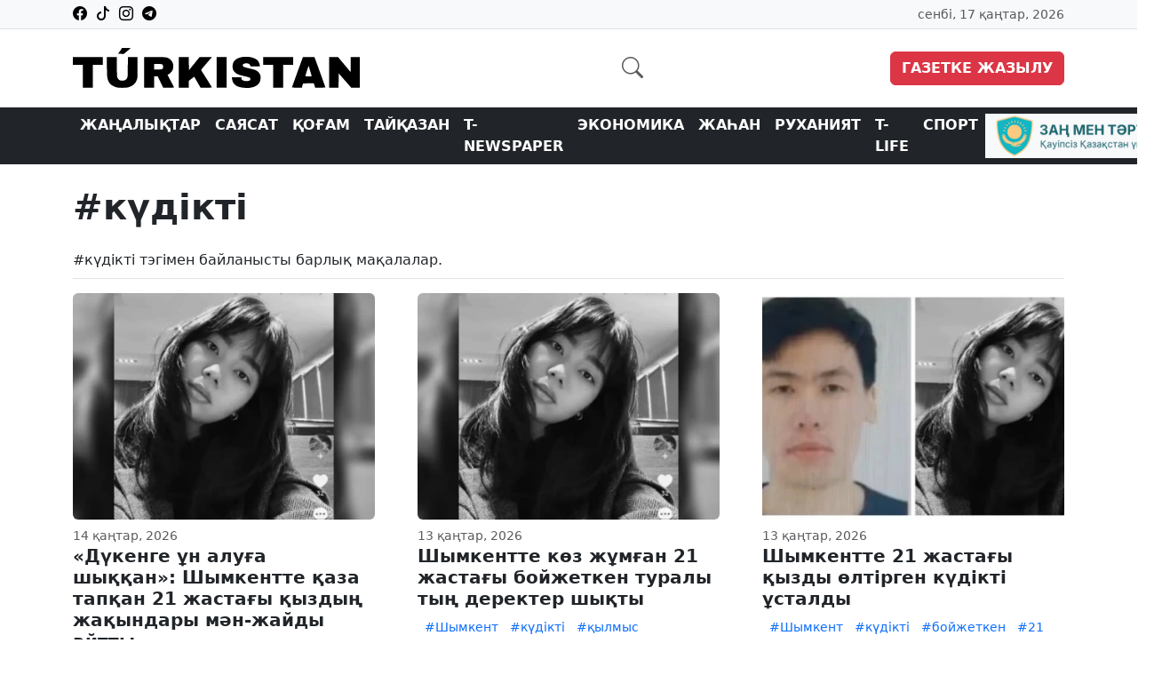

--- FILE ---
content_type: text/html; charset=UTF-8
request_url: https://turkystan.kz/article/tag/k-dikti
body_size: 9257
content:
<!doctype html>
<html lang="kk" prefix="og: https://ogp.me/ns# article: https://ogp.me/ns/article#">
<head>
	    <title>күдікті тақырыбы бойынша жаңалықтар топтамасы - Turkystan.kz</title>
	    <link rel="canonical" href="https://turkystan.kz/article/tag/k-dikti">
    <meta charset="utf-8">
	<meta http-equiv="X-UA-Compatible" content="IE=edge">
    <meta name="viewport" content="width=device-width, initial-scale=1">
	<meta name="robots" content="index, follow">
    <!-- CSRF Token -->
    <meta name="csrf-token" content="QcH89YqziWdpvooJiT8va8g758CuIukbVRGeUhWO">
        <link rel="alternate" type="application/rss+xml" title="#күдікті RSS" href="https://turkystan.kz/rss/tag/k-dikti.xml" />
        <meta name="description" content="күдікті тақырыбы бойынша соңғы мақалалар. Turkystan.kz ақпарат порталы.">
   

    
    <meta property="og:type" content="website">
    <meta property="og:title" content="күдікті жаңалықтар - Turkystan.kz">
    <meta property="og:description" content="Turkystan.kz сайтындағы күдікті тақырыбы бойынша жаңалықтар.">
    <meta property="og:image" content="https://turkystan.kz/images/og-category.jpg">
    <meta property="og:url" content="https://turkystan.kz/article/tag/k-dikti">
    <meta property="og:site_name" content="Turkystan.kz">

    
    <meta name="twitter:card" content="summary_large_image">
    <meta name="twitter:title" content="күдікті жаңалықтар - Turkystan.kz">
    <meta name="twitter:description" content="Turkystan.kz сайтындағы күдікті тақырыбы бойынша мақалалар.">
    <meta name="twitter:image" content="https://turkystan.kz/images/og-category.jpg">
    <!-- Favicon -->
    <link rel="apple-touch-icon" sizes="57x57" href="https://turkystan.kz/favicon/apple-icon-57x57.png">
    <link rel="apple-touch-icon" sizes="60x60" href="https://turkystan.kz/favicon/apple-icon-60x60.png">
    <link rel="apple-touch-icon" sizes="72x72" href="https://turkystan.kz/favicon/apple-icon-72x72.png">
    <link rel="apple-touch-icon" sizes="76x76" href="https://turkystan.kz/favicon/apple-icon-76x76.png">
    <link rel="apple-touch-icon" sizes="114x114" href="https://turkystan.kz/favicon/apple-icon-114x114.png">
    <link rel="apple-touch-icon" sizes="120x120" href="https://turkystan.kz/favicon/apple-icon-120x120.png">
    <link rel="apple-touch-icon" sizes="144x144" href="https://turkystan.kz/favicon/apple-icon-144x144.png">
    <link rel="apple-touch-icon" sizes="152x152" href="https://turkystan.kz/favicon/apple-icon-152x152.png">
    <link rel="apple-touch-icon" sizes="180x180" href="https://turkystan.kz/favicon/apple-icon-180x180.png">
    <link rel="icon" type="image/png" sizes="192x192"  href="https://turkystan.kz/favicon/android-icon-192x192.png">
    <link rel="icon" type="image/png" sizes="32x32" href="https://turkystan.kz/favicon/favicon-32x32.png">
    <link rel="icon" type="image/png" sizes="96x96" href="https://turkystan.kz/favicon/favicon-96x96.png">
    <link rel="icon" type="image/png" sizes="16x16" href="https://turkystan.kz/favicon/favicon-16x16.png">
    <link rel="manifest" href="https://turkystan.kz/favicon/manifest.json">
    <meta name="msapplication-TileColor" content="#333">
    <meta name="msapplication-TileImage" content="https://turkystan.kz/favicon/ms-icon-144x144.png">
    <meta name="theme-color" content="#333">
	
    	
	<style>
		@font-face {
  font-family: 'Roboto';
  src: url('/assets/fonts/roboto.woff2') format('woff2');
  font-weight: 400;
  font-style: normal;
  font-display: swap;
}

@font-face {
  font-family: 'bootstrap-icons';
  src: url('/assets/fonts/bootstrap-icons.woff2') format('woff2');
  font-display: swap;
}


    body {
    font-family: "Roboto", "Segoe UI", "Helvetica Neue", Arial, sans-serif;
    height: 100%;
    margin: 0;
    display: flex;
    flex-direction: column;
}

	img.ztlogo {
		margin: 0 10px;
		height: 50px;
	}
	img.t25 {
		height: 50px;
		margin: 0 10px;
		border-right: 1px solid #ccc;
		padding: 0 5px;
	}

i.bi {
  display: inline-block;
  width: 1em;
  height: 1em;
}

figure > picture > img {
    aspect-ratio: 2 / 1; /* 800x400 */
	background-color: #afaeae;
}

.article-page {
        min-height: 100px;
    }

.top-date {
    font-size: 14px;
}
.top-date {
  min-height: 20px;
}
.navbar .logo {
  min-height: 45px;
}

.logo {
  width: 323px;
  height: 45px;
}


.nav-second .nav-link {
    color: white !important;
}
.social-icons a {
    color: #000;
    margin-right: 10px;
}
.fast-news img {
    width: 90px;
    height: 90px;
    object-fit: cover;
}
.news-title {
    font-size: 0.95rem;
    font-weight: 400;
}
.news-date {
    font-size: 0.85rem;
}
.main-image {
    width: 100%;
    max-height: 450px;
    height: 450px;
    object-fit: cover;
    overflow: hidden;
    object-position: top;
}
.sidebar-news {
    width: 100%;
    overflow-y: scroll;
    max-height: 530px;
}
.sidebar-news .news-date {
    font-size: 0.8rem;
}
.sidebar-news a {
    font-size: 1rem;
    font-weight: 400;
}

/* Жалпы барлық карточка суреттеріне */
.section-card img {
    width: 100%;
    height: auto;
    object-fit: cover;
    border-radius: 8px;
}

.section-card-2 img {
    width: 100%;
    height: auto;
    object-fit: cover;
    border-radius: 8px;
}

/* Мысалы: T-Life суреттері */
.tlife img {
    aspect-ratio: 1 / 1;
    object-fit: cover;
}

/* Тайқазан суреттері */
.taikazan img {
    aspect-ratio: 4 / 3;
    object-fit: cover;
}

/* T-Media көлденең суреттер */
.tmedia img {
    aspect-ratio: 16 / 9;
    object-fit: cover;
}

/* T-Newspaper орташа биіктік */
.tnewspaper img {
    aspect-ratio: 3 / 2;
    object-fit: cover;
}

figure {
    margin: 1.5rem 0;
}
figcaption {
    font-size: 0.85rem;
    color: #6c757d;
}

.article-content p {
    font-size: 17px;
    line-height: 1.7;
    text-align: justify;
    margin-bottom: 14px;
    color: #222;
}


.article-content img {
    max-width: 100%;
    height: auto;
    display: block;
    border-radius: 6px;
}

.article-description {
    background-color: #f3f7fc;
    padding: 1rem;
    margin-bottom: 1rem;
    font-weight: 700;
}

.article-content blockquote {
    position: relative;
    padding: 20px 25px 20px 60px;
    background-color: #f9f9f9;
    border-radius: 12px;
    box-shadow: 0 4px 12px rgba(0, 0, 0, 0.05);
    font-weight: 500;
    color: #222;
    font-style: normal;
    margin: 20px 0;
}

.article-content blockquote::before {
    content: "❝";
    position: absolute;
    top: 18px;
    left: 20px;
    background-color: #2563eb; /* Tailwind: bg-blue-600 */
    color: #fff;
    font-size: 16px;
    width: 24px;
    height: 24px;
    display: flex;
    align-items: center;
    justify-content: center;
    border-radius: 6px;
    font-style: normal;
}

.sidebar-news::-webkit-scrollbar {
    width: 5px
}

.sidebar-news::-webkit-scrollbar-thumb {
    background-color: #000000;
    border-radius: 12px
}

.sidebar-news::-webkit-scrollbar-track {
    background-color: #f1f1f1;
    border-radius: 10px
}

.category-title {
    font-size: 1.8rem;
    font-weight: bold;
}
.category-description {
    border-bottom: 1px solid #ccc;
    padding-bottom: 10px;
    margin-bottom: 30px;
    font-size: 1rem;
    color: #555;
}

.tags {
    margin-top: 8px;
}
.tags a {
    text-decoration: none;
    color: #0d6efd;
    font-size: 0.85rem;
    margin-right: 8px;
}


/* Десктопта арнайы биіктік беру (жазуды реттеу үшін) */
@media (min-width: 768px) {
    .section-card img {
        height: 220px;
    }

    .section-card-2 img {
        height: 290px;
    }

}

@media (max-width: 576px) {
	.logo {
  width: 179px;
  height: 45px;
}
    .navbar-brand img {
        height: 25px;
        width: auto;
    }
    .top-date {
        font-size: 12px;
        text-align: center;
        width: 100%;
        margin-top: 5px;
    }
    .fast-news .col-md-4 {
        flex: 0 0 100%;
        max-width: 100%;
        margin-bottom: 1rem;
    }
    .fast-news img {
        width: 80px;
        height: 80px;
        margin-right: 15px;
    }
    .fast-news .news-title {
        font-size: 13px;
        font-weight: 400;
        display: block;
        line-height: 1.3;
    }
    .navbar-toggler {
        border: none;
        font-size: 1.3rem;
    }
    .btn.btn-danger {
        padding: 6px 12px;
        font-size: 0.8rem;
    }
    .navbar {
        padding: 0.5rem 1rem;
    }
    .main-image {
        max-height: 200px;
    }
    /* Мақала тақырыбы */
    .main-news h1,
    .main-news .article-title {
        font-size: 1.25rem; /* шамамен 20px */
        line-height: 1.4;
        font-weight: 700;
    }

    /* Мақала мәтіні */
    .main-news p {
        font-size: 0.95rem; /* шамамен 15px */
        line-height: 1.6;
        margin-bottom: 1rem;
    }

    /* Автор мен дата */
    .main-news .text-muted {
        font-size: 0.8rem;
        margin-bottom: 0.5rem;
    }

    /* Редакция таңдауы тақырыбы */
    .editor-choice h5 {
        font-size: 1rem;
        margin-bottom: 1rem;
    }

    /* Ұқсас мақала тақырыптары */
    .editor-choice h4 {
        font-size: 1rem;
        line-height: 1.4;
    }

    /* "Мақаланы толық оқу..." батырмасы */
    .editor-choice .btn {
        font-size: 0.85rem;
        padding: 6px 12px;
    }
	
}

/* Мобилдіде T-Life карточкаларын горизонталды жылжымалы ету */
@media (max-width: 768px) {
    .navbar-brand img {
        height: 25px;
        width: auto;
    }
    .main-image {
        max-height: 220px;
    }
    .t-life-scroll {
        flex-wrap: nowrap !important;
        overflow-x: auto;
        overflow-y: hidden;
        display: flex;
        flex-direction: row;
        -webkit-overflow-scrolling: touch;
        scrollbar-width: none; /* Firefox */
    }

    .t-life-scroll::-webkit-scrollbar {
        display: none; /* Chrome, Safari */
    }

    .t-life-scroll .min-width-card {
        flex: 0 0 auto;
        min-width: 270px;
        max-width: 270px;
    }
    .taikazan-scroll {
        flex-wrap: nowrap !important;
        overflow-x: auto;
        overflow-y: hidden;
        display: flex;
        flex-direction: row;
        -webkit-overflow-scrolling: touch;
        scrollbar-width: none; /* Firefox */
    }

    .taikazan-scroll::-webkit-scrollbar {
        display: none; /* Chrome, Safari */
    }

    .taikazan-scroll .min-width-card {
        flex: 0 0 auto;
        min-width: 270px;
        max-width: 270px;
    }
    .tnewspaper-scroll {
        flex-wrap: nowrap !important;
        overflow-x: auto;
        overflow-y: hidden;
        display: flex;
        flex-direction: row;
        -webkit-overflow-scrolling: touch;
        scrollbar-width: none;
    }

    .tnewspaper-scroll::-webkit-scrollbar {
        display: none;
    }

    .tnewspaper-scroll .min-width-card {
        flex: 0 0 auto;
        min-width: 300px;
        max-width: 300px;
    }

    .media-scroll .min-width-card {
        flex: 0 0 auto;
        min-width: 270px;
        max-width: 270px;
    }
    .media-scroll {
        flex-wrap: nowrap !important;
        overflow-x: auto;
        overflow-y: hidden;
        display: flex;
        flex-direction: row;
        -webkit-overflow-scrolling: touch;
        scrollbar-width: none;
    }

    .media-scroll::-webkit-scrollbar {
        display: none;
    }

    .media-scroll .min-width-card {
        flex: 0 0 auto;
        min-width: 270px;
        max-width: 270px;
    }
    .section-card img {
        max-height: 150px;
    }

    .section-card-2 img {
        max-height: 200px;
    }

    .fast-news-scroll {
        flex-wrap: nowrap !important;
        overflow-x: auto;
        overflow-y: hidden;
        display: flex;
        -webkit-overflow-scrolling: touch;
        padding-left: 15px;
        gap: 10px;
        scrollbar-width: none;
    }

    .fast-news-scroll::-webkit-scrollbar {
        display: none;
    }

    .fast-news-scroll .min-width-card {
        flex: 0 0 auto;
        min-width: 270px;
        max-width: 270px;
    }

    .news-scroll-row-wrapper {
        position: relative;
    }

    .news-scroll-row {
        flex-wrap: nowrap !important;
        overflow-x: auto;
        overflow-y: hidden;
        -webkit-overflow-scrolling: touch;
        gap: 16px;
        padding-right: 10px;
        scrollbar-width: none;
    }

    .news-scroll-row::-webkit-scrollbar {
        display: none;
    }

    .news-col {
        flex: 0 0 auto;
        width: 85%;
        max-width: 320px;
    }
	
	footer {
    font-size: 14px;
    margin-top: auto;
	}
	footer a {
		color: #6c757d;
		text-decoration: none;
	}

	
	.navbar-nav {
        list-style: none;
        padding-left: 0;
        margin-bottom: 0;
        display: flex;
    }

}
	
	</style>
	
<!-- Preconnect ұсынылатын формат -->
<link rel="preconnect" href="https://cdn.jsdelivr.net">
<link rel="preconnect" href="https://mc.webvisor.org">
<link rel="preconnect" href="https://mc.yandex.ru">
<link rel="preconnect" href="https://www.googletagmanager.com">
<link rel="preconnect" href="https://www.youtube.com">
<link rel="preconnect" href="https://platform.twitter.com">
<link rel="preconnect" href="https://avatars.mds.yandex.net" crossorigin>
<link rel="preconnect" href="https://pagead2.googlesyndication.com">
<link rel="preconnect" href="https://fonts.googleapis.com">
<link rel="preconnect" href="https://fonts.gstatic.com" crossorigin>

	<!-- ✅ Bootstrap CSS -->
	<link rel="stylesheet" href="https://cdn.jsdelivr.net/npm/bootstrap@5.3.3/dist/css/bootstrap.min.css">

	<!-- ✅ Bootstrap Icons (optimized preload) -->
	<link rel="preload" href="https://cdn.jsdelivr.net/npm/bootstrap-icons@1.10.5/font/bootstrap-icons.css" as="style">
    <link rel="stylesheet" href="https://cdn.jsdelivr.net/npm/bootstrap-icons@1.10.5/font/bootstrap-icons.css">
		
	<script>window.yaContextCb = window.yaContextCb || []</script>
	<script src="https://yandex.ru/ads/system/context.js" defer></script>


	<meta name="google-site-verification" content="_uXwRWH2M7vNNVg8duaLghy9IAC_Utzc-_B8jF7BrdM">
	<!-- Google tag (gtag.js) -->
	<script async src="https://www.googletagmanager.com/gtag/js?id=G-CZD3W0R44M"></script>
	<script>
	  window.dataLayer = window.dataLayer || [];
	  function gtag(){dataLayer.push(arguments);}
	  gtag('js', new Date());

	  gtag('config', 'G-CZD3W0R44M');
	</script>
	
	<script charset="UTF-8" src="//web.webpushs.com/js/push/640e2cf9782d7f72c34e6d64d52a2a2a_1.js" async></script>
	
    	
	<link rel="stylesheet"
      href="https://turkystan.kz/assets/css/newyear-decor.css?v=1766493032">



</head>
<body>
<!-- Жоғары панель -->
<div class="bg-light border-bottom py-1">
    <div class="container d-flex justify-content-between align-items-center">
        <div class="social-icons d-flex">
			<a href="https://www.facebook.com/www.turkystan.kz/"><i class="bi bi-facebook"></i></a>
			<a href="https://www.tiktok.com/@turkistan.kz1"><i class="bi bi-tiktok"></i></a>
            <a href="https://www.instagram.com/turkystan_kz/"><i class="bi bi-instagram"></i></a>
            <a href="https://t.me/turkystan_kz"><i class="bi bi-telegram"></i></a>
        </div>
        <div class="top-date text-end text-muted">сенбі, 17 қаңтар, 2026</div>
    </div>
</div>

<!-- Логотип + Газетке жазылу -->
<nav class="navbar navbar-light py-3 border-bottom">
    <div class="container d-flex justify-content-between align-items-center">
        <a class="navbar-brand" href="https://turkystan.kz">
            <img width="323" height="45" src="https://turkystan.kz/static/turk-logo24.svg" alt="Turkystan.kz">
        </a>
        <a class="text-decoration-none text-muted fs-4" href="https://turkystan.kz/search" target="_blank"><i class="bi bi-search"></i></a>
				
		<div class="d-block d-md-none text-end my-2">
			<!--img class="t25" src="https://turkystan.kz/t25.png" alt="t25"-->
			<img class="ztlogo" src="https://turkystan.kz/ztlogo.png" alt="ztlogo">
		</div>
		
        <button class="navbar-toggler d-lg-none" type="button" data-bs-toggle="collapse" data-bs-target="#secondNavbar">
            <span class="navbar-toggler-icon"></span>
        </button>

        <a href="https://kaspi.kz/pay/KAZAKHGAZETTERI?9446=16&started_from=QR" target="_blank" class="btn btn-danger text-uppercase fw-bold d-none d-md-inline">Газетке жазылу</a>
    </div>
</nav>

<!-- Екінші деңгейдегі навигация -->
<nav class="navbar navbar-expand-lg bg-dark nav-second position-sticky top-0 z-3 py-0">
    <div class="container">
        <div class="collapse navbar-collapse" id="secondNavbar">
            <ul class="navbar-nav me-auto mb-2 mb-lg-0">
            <li class="nav-item">
            <a class="nav-link text-uppercase fw-bold" href="https://turkystan.kz/article/category/news">
                Жаңалықтар
            </a>
        </li>
            <li class="nav-item">
            <a class="nav-link text-uppercase fw-bold" href="https://turkystan.kz/article/category/politics">
                Саясат
            </a>
        </li>
            <li class="nav-item">
            <a class="nav-link text-uppercase fw-bold" href="https://turkystan.kz/article/category/society">
                Қоғам
            </a>
        </li>
            <li class="nav-item">
            <a class="nav-link text-uppercase fw-bold" href="https://turkystan.kz/article/category/tay-azan">
                Тайқазан
            </a>
        </li>
            <li class="nav-item">
            <a class="nav-link text-uppercase fw-bold" href="https://turkystan.kz/article/category/t-newspaper">
                T-Newspaper
            </a>
        </li>
            <li class="nav-item">
            <a class="nav-link text-uppercase fw-bold" href="https://turkystan.kz/article/category/ekonomika">
                Экономика
            </a>
        </li>
            <li class="nav-item">
            <a class="nav-link text-uppercase fw-bold" href="https://turkystan.kz/article/category/world">
                Жаһан
            </a>
        </li>
            <li class="nav-item">
            <a class="nav-link text-uppercase fw-bold" href="https://turkystan.kz/article/category/ruhaniyat">
                Руханият
            </a>
        </li>
            <li class="nav-item">
            <a class="nav-link text-uppercase fw-bold" href="https://turkystan.kz/article/category/t-life">
                T-LIFE
            </a>
        </li>
            <li class="nav-item">
            <a class="nav-link text-uppercase fw-bold" href="https://turkystan.kz/article/category/sport">
                Спорт
            </a>
        </li>
    </ul>
            <div class="d-none d-md-block bg-light">
				<!--img class="t25" src="https://turkystan.kz/t25.png" alt="t25"-->
                <img class="ztlogo" src="https://turkystan.kz/ztlogo.png" alt="ztlogo">
            </div>
        </div>
    </div>
</nav>



<main class="main-content">
    <section class="py-4">
        <div class="container">
            <h1 class="fw-bold mb-4">#күдікті</h1>
            <p class="border-bottom pb-2">#күдікті тэгімен байланысты барлық мақалалар.</p>

            <div class="row g-5">
                                    <div class="col-md-4">
                        <a href="https://turkystan.kz/article/274484-dukenge-un-aluga-syqqan-symkentte-qaza-tapqan-21-zastagy-qyzdyn-zaqyndary-man-zaidy-aitty" class="text-decoration-none text-dark">
                            <picture>
                                    <source srcset="https://turkystan.kz/uploads/cache/400x300/resized-images/2026/01/176837246040939161.webp 400w" type="image/webp">
                                    <img
                                        src="https://turkystan.kz/uploads/cache/400x300/resized-images/2026/01/176837246040939161.jpg"
                                        width="400"
                                        height="300"
                                        alt="«Дүкенге ұн алуға шыққан»: Шымкентте қаза тапқан 21 жастағы қыздың жақындары мән-жайды айтты"
                                        class="img-fluid rounded mb-2"
                                        loading="lazy"
                                    >
                                </picture>
                            <div class="text-muted small">14 қаңтар, 2026</div>
                            <h5 class="fw-semibold">«Дүкенге ұн алуға шыққан»: Шымкентте қаза тапқан 21 жастағы қыздың жақындары мән-жайды айтты</h5>
                            <div class="tags">
                                                                    <a href="https://turkystan.kz/article/tag/shymkent">#Шымкент</a>
                                                                    <a href="https://turkystan.kz/article/tag/k-dikti">#күдікті</a>
                                                                    <a href="https://turkystan.kz/article/tag/ylmys">#қылмыс</a>
                                                                    <a href="https://turkystan.kz/article/tag/boyzhetken">#бойжеткен</a>
                                                                    <a href="https://turkystan.kz/article/tag/21-zastagy-qyz">#21 жастағы қыз</a>
                                                            </div>
                        </a>
                    </div>
                                    <div class="col-md-4">
                        <a href="https://turkystan.kz/article/274409-symkentte-koz-zumgan-21-zastagy-boizetken-turaly-tyn-derekter-syqty" class="text-decoration-none text-dark">
                            <picture>
                                    <source srcset="https://turkystan.kz/uploads/cache/400x300/resized-images/2026/01/176828427112659712.webp 400w" type="image/webp">
                                    <img
                                        src="https://turkystan.kz/uploads/cache/400x300/resized-images/2026/01/176828427112659712.jpg"
                                        width="400"
                                        height="300"
                                        alt="Шымкентте көз жұмған 21 жастағы бойжеткен туралы тың деректер шықты"
                                        class="img-fluid rounded mb-2"
                                        loading="lazy"
                                    >
                                </picture>
                            <div class="text-muted small">13 қаңтар, 2026</div>
                            <h5 class="fw-semibold">Шымкентте көз жұмған 21 жастағы бойжеткен туралы тың деректер шықты</h5>
                            <div class="tags">
                                                                    <a href="https://turkystan.kz/article/tag/shymkent">#Шымкент</a>
                                                                    <a href="https://turkystan.kz/article/tag/k-dikti">#күдікті</a>
                                                                    <a href="https://turkystan.kz/article/tag/ylmys">#қылмыс</a>
                                                                    <a href="https://turkystan.kz/article/tag/boyzhetken">#бойжеткен</a>
                                                                    <a href="https://turkystan.kz/article/tag/21-zastagy-qyz">#21 жастағы қыз</a>
                                                            </div>
                        </a>
                    </div>
                                    <div class="col-md-4">
                        <a href="https://turkystan.kz/article/274403-symkentte-21-zastagy-qyzdy-oltirgen-kudikti-ustaldy" class="text-decoration-none text-dark">
                            <picture>
                                    <source srcset="https://turkystan.kz/uploads/cache/400x300/resized-images/2026/01/176828041410800127.webp 400w" type="image/webp">
                                    <img
                                        src="https://turkystan.kz/uploads/cache/400x300/resized-images/2026/01/176828041410800127.jpg"
                                        width="400"
                                        height="300"
                                        alt="Шымкентте 21 жастағы қызды өлтірген күдікті ұсталды"
                                        class="img-fluid rounded mb-2"
                                        loading="lazy"
                                    >
                                </picture>
                            <div class="text-muted small">13 қаңтар, 2026</div>
                            <h5 class="fw-semibold">Шымкентте 21 жастағы қызды өлтірген күдікті ұсталды</h5>
                            <div class="tags">
                                                                    <a href="https://turkystan.kz/article/tag/shymkent">#Шымкент</a>
                                                                    <a href="https://turkystan.kz/article/tag/k-dikti">#күдікті</a>
                                                                    <a href="https://turkystan.kz/article/tag/boyzhetken">#бойжеткен</a>
                                                                    <a href="https://turkystan.kz/article/tag/21-zastagy-qyz">#21 жастағы қыз</a>
                                                            </div>
                        </a>
                    </div>
                                    <div class="col-md-4">
                        <a href="https://turkystan.kz/article/274191-balamdy-bulai-tarbielegen-zoqpyn-sultan-sarsemalievtin-anasy-ulynyn-kinasizdigine-senimdi" class="text-decoration-none text-dark">
                            <picture>
                                    <source srcset="https://turkystan.kz/uploads/cache/400x300/resized-images/2026/01/176789111314016717.webp 400w" type="image/webp">
                                    <img
                                        src="https://turkystan.kz/uploads/cache/400x300/resized-images/2026/01/176789111314016717.jpg"
                                        width="400"
                                        height="300"
                                        alt="«Баламды бұлай тәрбиелеген жоқпын»: Сұлтан Сәрсемалиевтің анасы ұлының кінәсіздігіне сенімді"
                                        class="img-fluid rounded mb-2"
                                        loading="lazy"
                                    >
                                </picture>
                            <div class="text-muted small">8 қаңтар, 2026</div>
                            <h5 class="fw-semibold">«Баламды бұлай тәрбиелеген жоқпын»: Сұлтан Сәрсемалиевтің анасы ұлының кінәсіздігіне сенімді</h5>
                            <div class="tags">
                                                                    <a href="https://turkystan.kz/article/tag/k-dikti">#күдікті</a>
                                                                    <a href="https://turkystan.kz/article/tag/atyrau">#Атырау</a>
                                                                    <a href="https://turkystan.kz/article/tag/bali">#Бали</a>
                                                            </div>
                        </a>
                    </div>
                                    <div class="col-md-4">
                        <a href="https://turkystan.kz/article/274142-almaty-mesitterin-tonagan-kudikti-ustaldy" class="text-decoration-none text-dark">
                            <picture>
                                    <source srcset="https://turkystan.kz/uploads/cache/400x300/resized-images/2026/01/176785116549459712.webp 400w" type="image/webp">
                                    <img
                                        src="https://turkystan.kz/uploads/cache/400x300/resized-images/2026/01/176785116549459712.jpg"
                                        width="400"
                                        height="300"
                                        alt="Алматы мешіттерін тонаған күдікті ұсталды"
                                        class="img-fluid rounded mb-2"
                                        loading="lazy"
                                    >
                                </picture>
                            <div class="text-muted small">8 қаңтар, 2026</div>
                            <h5 class="fw-semibold">Алматы мешіттерін тонаған күдікті ұсталды</h5>
                            <div class="tags">
                                                                    <a href="https://turkystan.kz/article/tag/k-dikti">#күдікті</a>
                                                                    <a href="https://turkystan.kz/article/tag/rly">#ұрлық</a>
                                                                    <a href="https://turkystan.kz/article/tag/almaty">#Алматы</a>
                                                                    <a href="https://turkystan.kz/article/tag/meshit">#мешіт</a>
                                                            </div>
                        </a>
                    </div>
                                    <div class="col-md-4">
                        <a href="https://turkystan.kz/article/273958-asa-iri-molserde-alaiaqtyq-zasagan-kudikti-reseiden-ekstradiciialandy-1" class="text-decoration-none text-dark">
                            <picture>
                                    <source srcset="https://turkystan.kz/uploads/cache/400x300/resized-images/2026/01/176758851539812232.webp 400w" type="image/webp">
                                    <img
                                        src="https://turkystan.kz/uploads/cache/400x300/resized-images/2026/01/176758851539812232.jpg"
                                        width="400"
                                        height="300"
                                        alt="Аса ірі мөлшерде алаяқтық жасаған күдікті Ресейден экстрадицияланды"
                                        class="img-fluid rounded mb-2"
                                        loading="lazy"
                                    >
                                </picture>
                            <div class="text-muted small">5 қаңтар, 2026</div>
                            <h5 class="fw-semibold">Аса ірі мөлшерде алаяқтық жасаған күдікті Ресейден экстрадицияланды</h5>
                            <div class="tags">
                                                                    <a href="https://turkystan.kz/article/tag/k-dikti">#күдікті</a>
                                                                    <a href="https://turkystan.kz/article/tag/alaya-ty">#алаяқтық</a>
                                                                    <a href="https://turkystan.kz/article/tag/ekstradiciya">#Экстрадиция</a>
                                                            </div>
                        </a>
                    </div>
                                    <div class="col-md-4">
                        <a href="https://turkystan.kz/article/273666-mangystau-oblysynda-zansyz-kiik-tasymaldagan-kudikti-ustaldy" class="text-decoration-none text-dark">
                            <picture>
                                    <source srcset="https://turkystan.kz/uploads/cache/400x300/resized-images/2025/12/176699905041516917.webp 400w" type="image/webp">
                                    <img
                                        src="https://turkystan.kz/uploads/cache/400x300/resized-images/2025/12/176699905041516917.jpg"
                                        width="400"
                                        height="300"
                                        alt="Маңғыстау облысында заңсыз киік тасымалдаған күдікті ұсталды"
                                        class="img-fluid rounded mb-2"
                                        loading="lazy"
                                    >
                                </picture>
                            <div class="text-muted small">29 желтоқсан, 2025</div>
                            <h5 class="fw-semibold">Маңғыстау облысында заңсыз киік тасымалдаған күдікті ұсталды</h5>
                            <div class="tags">
                                                                    <a href="https://turkystan.kz/article/tag/k-dikti">#күдікті</a>
                                                                    <a href="https://turkystan.kz/article/tag/kiik">#Киік</a>
                                                                    <a href="https://turkystan.kz/article/tag/ma-ystau">#Маңғыстау</a>
                                                            </div>
                        </a>
                    </div>
                                    <div class="col-md-4">
                        <a href="https://turkystan.kz/article/273657-asa-auyr-qylmys-zasagan-kudikti-gruziiadan-ekstradiciialandy" class="text-decoration-none text-dark">
                            <picture>
                                    <source srcset="https://turkystan.kz/uploads/cache/400x300/resized-images/2025/12/176699097139173704.webp 400w" type="image/webp">
                                    <img
                                        src="https://turkystan.kz/uploads/cache/400x300/resized-images/2025/12/176699097139173704.jpg"
                                        width="400"
                                        height="300"
                                        alt="Аса ауыр қылмыс жасаған күдікті Грузиядан экстрадицияланды"
                                        class="img-fluid rounded mb-2"
                                        loading="lazy"
                                    >
                                </picture>
                            <div class="text-muted small">29 желтоқсан, 2025</div>
                            <h5 class="fw-semibold">Аса ауыр қылмыс жасаған күдікті Грузиядан экстрадицияланды</h5>
                            <div class="tags">
                                                                    <a href="https://turkystan.kz/article/tag/k-dikti">#күдікті</a>
                                                                    <a href="https://turkystan.kz/article/tag/ylmys">#қылмыс</a>
                                                                    <a href="https://turkystan.kz/article/tag/gruziya">#Грузия</a>
                                                            </div>
                        </a>
                    </div>
                                    <div class="col-md-4">
                        <a href="https://turkystan.kz/article/273461-birnese-qalada-urlyq-zasagan-kudikti-ustaldy" class="text-decoration-none text-dark">
                            <picture>
                                    <source srcset="https://turkystan.kz/uploads/cache/400x300/resized-images/2025/12/17666469447233976.webp 400w" type="image/webp">
                                    <img
                                        src="https://turkystan.kz/uploads/cache/400x300/resized-images/2025/12/17666469447233976.jpg"
                                        width="400"
                                        height="300"
                                        alt="Бірнеше қалада ұрлық жасаған күдікті ұсталды"
                                        class="img-fluid rounded mb-2"
                                        loading="lazy"
                                    >
                                </picture>
                            <div class="text-muted small">25 желтоқсан, 2025</div>
                            <h5 class="fw-semibold">Бірнеше қалада ұрлық жасаған күдікті ұсталды</h5>
                            <div class="tags">
                                                                    <a href="https://turkystan.kz/article/tag/k-dikti">#күдікті</a>
                                                                    <a href="https://turkystan.kz/article/tag/ara-andy">#Қарағанды</a>
                                                                    <a href="https://turkystan.kz/article/tag/rly">#ұрлық</a>
                                                            </div>
                        </a>
                    </div>
                                    <div class="col-md-4">
                        <a href="https://turkystan.kz/article/273457-almatyda-anasy-men-alty-zastagy-qyzyn-qazanmen-uryp-oltirgen-kudiktige-ukim-syqty" class="text-decoration-none text-dark">
                            <picture>
                                    <source srcset="https://turkystan.kz/uploads/cache/400x300/resized-images/2025/12/1766644547753575.webp 400w" type="image/webp">
                                    <img
                                        src="https://turkystan.kz/uploads/cache/400x300/resized-images/2025/12/1766644547753575.jpg"
                                        width="400"
                                        height="300"
                                        alt="Алматыда анасы мен алты жастағы қызын қазанмен ұрып өлтірген күдіктіге үкім шықты"
                                        class="img-fluid rounded mb-2"
                                        loading="lazy"
                                    >
                                </picture>
                            <div class="text-muted small">25 желтоқсан, 2025</div>
                            <h5 class="fw-semibold">Алматыда анасы мен алты жастағы қызын қазанмен ұрып өлтірген күдіктіге үкім шықты</h5>
                            <div class="tags">
                                                                    <a href="https://turkystan.kz/article/tag/k-dikti">#күдікті</a>
                                                                    <a href="https://turkystan.kz/article/tag/sot">#Сот</a>
                                                                    <a href="https://turkystan.kz/article/tag/almaty">#Алматы</a>
                                                                    <a href="https://turkystan.kz/article/tag/azan">#Қазан</a>
                                                                    <a href="https://turkystan.kz/article/tag/kim-2">#үкім</a>
                                                            </div>
                        </a>
                    </div>
                                    <div class="col-md-4">
                        <a href="https://turkystan.kz/article/273356-adam-agzalaryn-saudalaumen-ainalysqan-kudikti-polsadan-ekstradiciialandy" class="text-decoration-none text-dark">
                            <picture>
                                    <source srcset="https://turkystan.kz/uploads/cache/400x300/resized-images/2025/12/17665523088735289.webp 400w" type="image/webp">
                                    <img
                                        src="https://turkystan.kz/uploads/cache/400x300/resized-images/2025/12/17665523088735289.jpg"
                                        width="400"
                                        height="300"
                                        alt="Адам ағзаларын саудалаумен айналысқан күдікті Польшадан экстрадицияланды"
                                        class="img-fluid rounded mb-2"
                                        loading="lazy"
                                    >
                                </picture>
                            <div class="text-muted small">24 желтоқсан, 2025</div>
                            <h5 class="fw-semibold">Адам ағзаларын саудалаумен айналысқан күдікті Польшадан экстрадицияланды</h5>
                            <div class="tags">
                                                                    <a href="https://turkystan.kz/article/tag/k-dikti">#күдікті</a>
                                                                    <a href="https://turkystan.kz/article/tag/polsha">#Польша</a>
                                                                    <a href="https://turkystan.kz/article/tag/ekstradiciya">#Экстрадиция</a>
                                                                    <a href="https://turkystan.kz/article/tag/a-za">#ағза</a>
                                                                    <a href="https://turkystan.kz/article/tag/adam-agzasyn-saudalau">#адам ағзасын саудалау</a>
                                                            </div>
                        </a>
                    </div>
                                    <div class="col-md-4">
                        <a href="https://turkystan.kz/article/272970-qaragandyda-korsilerin-tonagan-kudiktiler-ustaldy" class="text-decoration-none text-dark">
                            <picture>
                                    <source srcset="https://turkystan.kz/uploads/cache/400x300/resized-images/2025/12/176596878837628804.webp 400w" type="image/webp">
                                    <img
                                        src="https://turkystan.kz/uploads/cache/400x300/resized-images/2025/12/176596878837628804.jpg"
                                        width="400"
                                        height="300"
                                        alt="Қарағандыда көршілерін тонаған күдіктілер ұсталды"
                                        class="img-fluid rounded mb-2"
                                        loading="lazy"
                                    >
                                </picture>
                            <div class="text-muted small">17 желтоқсан, 2025</div>
                            <h5 class="fw-semibold">Қарағандыда көршілерін тонаған күдіктілер ұсталды</h5>
                            <div class="tags">
                                                                    <a href="https://turkystan.kz/article/tag/k-dikti">#күдікті</a>
                                                                    <a href="https://turkystan.kz/article/tag/rly">#ұрлық</a>
                                                                    <a href="https://turkystan.kz/article/tag/ara-andy-oblysy">#Қарағанды облысы</a>
                                                                    <a href="https://turkystan.kz/article/tag/k-rshi">#көрші</a>
                                                                    <a href="https://turkystan.kz/article/tag/n-ra-audany">#Нұра ауданы</a>
                                                            </div>
                        </a>
                    </div>
                            </div>

            <!-- Пагинация -->
            <nav class="mt-5">
                <nav>
        <ul class="pagination">
            
                            <li class="page-item disabled" aria-disabled="true" aria-label="&laquo; Previous">
                    <span class="page-link" aria-hidden="true">&lsaquo;</span>
                </li>
            
            
                            
                
                
                                                                                        <li class="page-item active" aria-current="page"><span class="page-link">1</span></li>
                                                                                                <li class="page-item"><a class="page-link" href="https://turkystan.kz/article/tag/k-dikti?page=2">2</a></li>
                                                                                                <li class="page-item"><a class="page-link" href="https://turkystan.kz/article/tag/k-dikti?page=3">3</a></li>
                                                                                                <li class="page-item"><a class="page-link" href="https://turkystan.kz/article/tag/k-dikti?page=4">4</a></li>
                                                                                                <li class="page-item"><a class="page-link" href="https://turkystan.kz/article/tag/k-dikti?page=5">5</a></li>
                                                                                                <li class="page-item"><a class="page-link" href="https://turkystan.kz/article/tag/k-dikti?page=6">6</a></li>
                                                                                                <li class="page-item"><a class="page-link" href="https://turkystan.kz/article/tag/k-dikti?page=7">7</a></li>
                                                                                                <li class="page-item"><a class="page-link" href="https://turkystan.kz/article/tag/k-dikti?page=8">8</a></li>
                                                                                                <li class="page-item"><a class="page-link" href="https://turkystan.kz/article/tag/k-dikti?page=9">9</a></li>
                                                                                                <li class="page-item"><a class="page-link" href="https://turkystan.kz/article/tag/k-dikti?page=10">10</a></li>
                                                                                        
                                    <li class="page-item disabled" aria-disabled="true"><span class="page-link">...</span></li>
                
                
                                            
                
                
                                                                                        <li class="page-item"><a class="page-link" href="https://turkystan.kz/article/tag/k-dikti?page=14">14</a></li>
                                                                                                <li class="page-item"><a class="page-link" href="https://turkystan.kz/article/tag/k-dikti?page=15">15</a></li>
                                                                        
            
                            <li class="page-item">
                    <a class="page-link" href="https://turkystan.kz/article/tag/k-dikti?page=2" rel="next" aria-label="Next &raquo;">&rsaquo;</a>
                </li>
                    </ul>
    </nav>

            </nav>
        </div>
    </section>
</main>

<!-- Footer -->
<footer class="bg-light pt-3">
    <div class="container">
        <div class="row">
            <div class="col-md-4">
                <ul class="list-unstyled">
                    <li><a href="https://turkystan.kz/page/baylanys">Байланыс</a></li>
                    <li><a href="https://turkystan.kz/page/gazet-redakciyasy">Газет редакциясы</a></li>
                    <li><a href="https://turkystan.kz/page/sayt-redakciyasy">Сайт редакциясы</a></li>
                    <li><a href="https://turkystan.kz/page/sayt-turaly">Сайт туралы</a></li>
					<li><a href="https://turkystan.kz/page/privacy-policy">Privacy Policy</a></li>
                </ul>
            </div>
            <div class="col-md-4">
                <p>ҚР Ақпарат және қоғамдық даму министрлігі, №KZ36VPY00019169 куәлігі, 08.01.2020 ж.</p>
                <p>Астана қаласы, Қонаев көшесі, 12/1<br>Тел: <a href="tel:+77172768466">+7 (7172) 76-84-66</a><br>Email: <a href="mailto:turkystan.kz@gmail.com">turkystan.kz@gmail.com</a></p>
            </div>
            <div class="col-md-4">
                <p><a href="https://pdf.turkystan.kz/">PDF | онлайн газет</a></p>
                <p><a href="https://turkystan.kz/article/tag/aua-rayy">Ауа райы</a></p>
				<p>
					<!--LiveInternet counter--><a href="https://www.liveinternet.ru/click"
					target="_blank"><img id="licnt9673" width="31" height="31" style="border:0"
					title="LiveInternet"
					src="[data-uri]"
					alt=""/></a><script>(function(d,s){d.getElementById("licnt9673").src=
					"https://counter.yadro.ru/hit?t50.6;r"+escape(d.referrer)+
					((typeof(s)=="undefined")?"":";s"+s.width+"*"+s.height+"*"+
					(s.colorDepth?s.colorDepth:s.pixelDepth))+";u"+escape(d.URL)+
					";h"+escape(d.title.substring(0,150))+";"+Math.random()})
					(document,screen)</script><!--/LiveInternet-->

					<!-- Yandex.Metrika informer --> <a href="https://metrika.yandex.ru/stat/?id=69459208&amp;from=informer" target="_blank" rel="nofollow"><img src="https://metrika-informer.com/informer/69459208/3_1_FFFFFFFF_EFEFEFFF_0_pageviews" style="width:88px; height:31px; border:0;" alt="Яндекс.Метрика" title="Яндекс.Метрика: данные за сегодня (просмотры, визиты и уникальные посетители)" class="ym-advanced-informer" data-cid="69459208" data-lang="ru" /></a> <!-- /Yandex.Metrika informer --> <!-- Yandex.Metrika counter --> <script type="text/javascript" > (function(m,e,t,r,i,k,a){m[i]=m[i]||function(){(m[i].a=m[i].a||[]).push(arguments)}; m[i].l=1*new Date(); for (var j = 0; j < document.scripts.length; j++) {if (document.scripts[j].src === r) { return; }} k=e.createElement(t),a=e.getElementsByTagName(t)[0],k.async=1,k.src=r,a.parentNode.insertBefore(k,a)}) (window, document, "script", "https://mc.webvisor.org/metrika/tag_ww.js", "ym"); ym(69459208, "init", { clickmap:true, trackLinks:true, accurateTrackBounce:true, webvisor:true, trackHash:true, ecommerce:"dataLayer" }); </script> <!-- /Yandex.Metrika counter -->

					<!-- ZERO.kz -->
					<span id="_zero_75244">
					  <noscript>
						<a href="https://zero.kz/?s=75244" target="_blank">
						  <img src="https://c.zero.kz/z.png?u=75244" width="88" height="31" alt="ZERO.kz" />
						</a>
					  </noscript>
					</span>

					<script>
					  var _zero_kz_ = _zero_kz_ || [];
					  // siteId
					  _zero_kz_.push(['id', 75244]);
					  // Button color
					  _zero_kz_.push(['type', 1]);
					  // Check url every 200 ms, if it changed - reload button image
					  // _zero_kz_.push(['url_watcher', 200]);

					  (function () {
						var a = document.getElementsByTagName('script')[0],
						s = document.createElement('script');
						// s.type = 'text/javascript';
						s.async = true;
						s.src = (document.location.protocol == 'http:' ? 'http:' : 'https:') +
						  '//c.zero.kz/z.js';
						a.parentNode.insertBefore(s, a);
					  })();
					</script>
					<!-- End ZERO.kz -->

				</p>
                <p>© "Айқын-Литер" ЖШС</p>
            </div>
        </div>
    </div>
</footer>

<script src="https://cdn.jsdelivr.net/npm/bootstrap@5.3.2/dist/js/bootstrap.bundle.min.js"></script>

<script defer src="https://turkystan.kz/assets/js/newyear-decor.js?v=1766493072"></script>

<!--AdFox START-->
	<!--yandex_tooalt2025-->
	<!--Площадка: turkystan.kz / * / *-->
	<!-- Yandex.RTB R-A-1423086-2 -->
	<script>
	window.yaContextCb.push(() => {
		Ya.Context.AdvManager.render({
			"blockId": "R-A-1423086-2",
			"type": "floorAd",
			"platform": "touch"
		})
	})
	</script>
	
	<!-- Yandex.RTB R-A-15371609-7 -->
	<script>
	window.yaContextCb.push(() => {
		Ya.Context.AdvManager.render({
			"blockId": "R-A-15371609-7",
			"type": "fullscreen",
			"platform": "touch"
		})
	})
	</script>

</body>
</html>


--- FILE ---
content_type: application/javascript
request_url: https://turkystan.kz/assets/js/newyear-decor.js?v=1766493072
body_size: 1705
content:
(() => {
  "use strict";

  // ======================
  // Config
  // ======================
  const SOUND_COUNT = 36;
  const SOUND_PATH = "/assets/newyear/sounds/";
  const VOLUME = 6; // 1 = normal, 2..10 louder. 6 recommended with compressor.

  const sounds = Array.from({ length: SOUND_COUNT }, (_, i) => `${SOUND_PATH}sound${i + 1}.mp3`);

  // ======================
  // Audio state
  // ======================
  let ctx = null;
  let buffers = [];
  let loaded = false;
  let loadingPromise = null;

  // current playing node refs
  let currentSource = null;
  let currentGain = null;

  function getContext() {
    if (!ctx) ctx = new (window.AudioContext || window.webkitAudioContext)();
    return ctx;
  }

  async function resumeAudio() {
    try {
      const c = getContext();
      if (c.state !== "running") await c.resume();
    } catch (_) {}
  }

  async function loadAll() {
    if (loaded) return;
    if (loadingPromise) return loadingPromise;

    const c = getContext();

    const fetchArrayBuffer = async (url) => {
      const res = await fetch(url, { cache: "force-cache" });
      if (!res.ok) throw new Error(`Failed to load: ${url}`);
      return await res.arrayBuffer();
    };

    loadingPromise = Promise.all(
      sounds.map(async (url) => {
        const ab = await fetchArrayBuffer(url);
        return await c.decodeAudioData(ab);
      })
    )
      .then((decoded) => {
        buffers = decoded;
        loaded = true;
      })
      .catch(() => {
        // If something fails, keep it silent (no crash)
        loaded = false;
      });

    return loadingPromise;
  }

  function stop({ fadeMs = 150 } = {}) {
    if (!ctx) return;

    try {
      if (currentGain) {
        const t = ctx.currentTime + fadeMs / 1000;
        // smooth fade to near 0
        currentGain.gain.cancelScheduledValues(ctx.currentTime);
        currentGain.gain.setValueAtTime(Math.max(currentGain.gain.value, 0.001), ctx.currentTime);
        currentGain.gain.exponentialRampToValueAtTime(0.001, t);
      }
      if (currentSource) {
        const stopAt = ctx.currentTime + fadeMs / 1000 + 0.02;
        currentSource.stop(stopAt);
      }
    } catch (_) {}

    currentSource = null;
    currentGain = null;
  }

  function buildCompressor(c) {
    // Limiter-like compressor to avoid clipping at high volume
    const comp = c.createDynamicsCompressor();
    comp.threshold.setValueAtTime(-18, c.currentTime);
    comp.knee.setValueAtTime(24, c.currentTime);
    comp.ratio.setValueAtTime(8, c.currentTime);
    comp.attack.setValueAtTime(0.003, c.currentTime);
    comp.release.setValueAtTime(0.15, c.currentTime);
    return comp;
  }

  function play(index) {
    if (!loaded || !buffers[index]) return;

    const c = getContext();

    // stop previous
    stop({ fadeMs: 60 });

    const source = c.createBufferSource();
    source.buffer = buffers[index];

    // Gain (volume boost)
    const gain = c.createGain();
    gain.gain.setValueAtTime(VOLUME, c.currentTime);

    // Compressor (limiter)
    const compressor = buildCompressor(c);

    source.connect(gain);
    gain.connect(compressor);
    compressor.connect(c.destination);

    source.start(c.currentTime);

    currentSource = source;
    currentGain = gain;
  }

  // ======================
  // Animation (bounce)
  // ======================
  function ballBounce(el) {
    if (!el || !el.classList) return;
    if (el.className.includes(" bounce")) return;

    el.classList.add("bounce");
    setTimeout(() => {
      el.classList.remove("bounce");
      el.classList.add("bounce1");

      setTimeout(() => {
        el.classList.remove("bounce1");
        el.classList.add("bounce2");

        setTimeout(() => {
          el.classList.remove("bounce2");
          el.classList.add("bounce3");

          setTimeout(() => el.classList.remove("bounce3"), 300);
        }, 300);
      }, 300);
    }, 300);
  }

  // ======================
  // DOM init
  // ======================
  async function ensureReady() {
    await resumeAudio();
    if (!loaded) await loadAll();
  }

  async function onEnter(btn) {
    await ensureReady();
    const index = parseInt(btn.dataset.note || "0", 10);
    play(index);
    ballBounce(btn);
  }

  async function onClick(btn, e) {
    if (e) e.preventDefault();
    await ensureReady();
    const index = parseInt(btn.dataset.note || "0", 10);
    play(index);
    ballBounce(btn);
  }

  function init() {
    const buttons = document.querySelectorAll(".b-ball_bounce");
    if (!buttons.length) return;

    // First user gesture: resume audio (required by browsers)
    const unlock = async () => {
      await resumeAudio();
      // do not preload immediately; keep lazy
      window.removeEventListener("pointerdown", unlock);
      window.removeEventListener("touchstart", unlock);
      window.removeEventListener("keydown", unlock);
    };

    window.addEventListener("pointerdown", unlock, { passive: true });
    window.addEventListener("touchstart", unlock, { passive: true });
    window.addEventListener("keydown", unlock);

    // Desktop hover + leave
    buttons.forEach((btn) => {
      btn.addEventListener("mouseenter", () => onEnter(btn));
      btn.addEventListener("mouseleave", () => stop({ fadeMs: 180 }));

      // Mobile / click
      btn.addEventListener("click", (e) => onClick(btn, e));
      btn.addEventListener("touchend", (e) => onClick(btn, e), { passive: false });
    });

    // Right hover zone bounce logic (your original behavior)
    document.querySelectorAll(".b-ball_bounce .b-ball__right").forEach((right) => {
      right.addEventListener("mouseenter", (e) => {
        e.stopPropagation();
        const parent = e.currentTarget.closest(".b-ball_bounce");
        ballBounce(parent || e.currentTarget);
      });
    });

    // Optional: when tab hidden, stop sound
    document.addEventListener("visibilitychange", () => {
      if (document.hidden) stop({ fadeMs: 120 });
    });
  }

  if (document.readyState === "loading") {
    document.addEventListener("DOMContentLoaded", init);
  } else {
    init();
  }
})();
